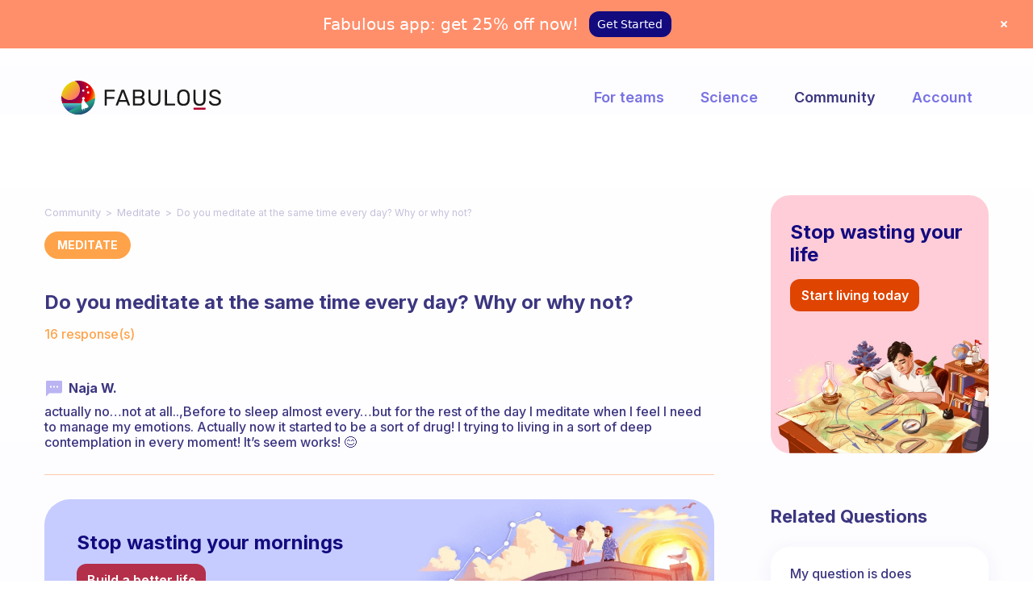

--- FILE ---
content_type: application/javascript; charset=utf-8
request_url: https://www.thefabulous.co/init.js
body_size: 11674
content:
window.recurlyConfig={publicKey:"ewr1-icLtzzQPPyGOJFqfu5LWHO",braintreeApiKey:"production_jyp33mtz_44vx5t55rjh86qv4"},window.chargebeeConfig={site:"fabulous",publicApiKey:"live_Q6S5oF0UcuSKi52Rhyu2JJoGWEjRl7r5b"},window.mobileAppConfig={hostingUrl:"https://www.thefabulous.co",dynamicLinkHost:"https://thefab.page.link",androidAppId:"co.thefabulous.app",iosAppId:"co.thefabulous.app",iosAppstoreId:"1203637303"},window.recaptcha={enabled:!1,publicKey:"6LdUFs0gAAAAAFYWu-ESeCDGPsbLmDL7kqQF0OF6"},window.turnstileConfig={enabled:!1,publicKey:"0x4AAAAAABgG5RXMQDNxU65w"},window.userPortalConfig={url:"https://app.thefabulous.co"},window.personalCoachingUrl="https://calendly.com/fabulous-personal-coaching/schedule-your-session",window.webConfig={knownApps:[{appName:"elixir",appId:"co.thefab.elixir",planPrefix:"elixir-sub",googleTagManager:{id:"GTM-WSDSKD2",events:{purchase_success:{conversion_id:"806627126",conversion_label:"wjRrCN7x454YELbO0IAD"}}},facebookPixel:{v1:"459144206475718"},adjust:{brandedLink:"https://elixir.go.link"},isDefault:!1,frontendAppName:"Elixir",dynamicLinkUrl:"https://elixirthefab.page.link"},{appName:"fabulous",appId:"co.thefabulous.app",planPrefix:"fab-sub",googleTagManager:{id:"GTM-WSDSKD2",events:{onboarding_email_collected:{conversion_id:"806627126",conversion_label:"56BkCP_crooYELbO0IAD"},fab4work_form_submission:{conversion_label:"Wo5PCNbR__oCELbO0IAD",conversion_id:"806627126"},purchase_success:{conversion_label:"EgtQCLTBmoQYELbO0IAD",conversion_id:"806627126"},start_onboarding:{conversion_id:"806627126",conversion_label:"yo_BCO7Vr9AbELbO0IAD"},pwyw_shown:{conversion_id:"806627126",conversion_label:"48YRCOvVr9AbELbO0IAD"}}},facebookPixel:{v1:"907184702977204",v2:"1378313933305047"},adjust:{brandedLink:"https://fabulous.go.link"},isDefault:!0,frontendAppName:"Fabulous",dynamicLinkUrl:"https://thefab.page.link"},{appName:"mind",appId:"co.thefab.mind",planPrefix:"mind-sub",googleTagManager:{id:"GTM-WSDSKD2",events:{purchase_success:{conversion_id:"11471361744",conversion_label:"_LnPCMTNzL0bENCt_N0q"},start_onboarding:{conversion_id:"11471361744",conversion_label:"FzacCO2F2sEbENCt_N0q"},payment_page_shown:{conversion_id:"11471361744",conversion_label:"zN8rCLf18MEbENCt_N0q"}}},facebookPixel:{v1:"818190286827130",v2:"1373816880782540"},adjust:{brandedLink:"https://mind.go.link"},isDefault:!1,frontendAppName:"Lumiere",dynamicLinkUrl:"https://mindthefab.page.link"},{appName:"shape",appId:"co.thefab.shape",planPrefix:"shape-sub",googleTagManager:{id:"GTM-WSDSKD2",events:{purchase_success:{conversion_label:"nb_fCO7ImoQYELbO0IAD",conversion_id:"806627126"}}},facebookPixel:{v1:"1122136619121108"},adjust:{brandedLink:"https://getinshape.go.link"},isDefault:!1,frontendAppName:"Shape",dynamicLinkUrl:"https://shapethefab.page.link"},{appName:"time",appId:"co.thefab.tm",planPrefix:"tm-sub",googleTagManager:{id:"GTM-WSDSKD2",events:{purchase_success:{conversion_id:"762541495",conversion_label:"uBBpCPLLqu0YELfrzesC"},start_onboarding:{conversion_id:"762541495",conversion_label:"cogJCNWb29EbELfrzesC"},pwyw_shown:{conversion_id:"762541495",conversion_label:"uHw6CNib29EbELfrzesC"}}},facebookPixel:{v1:"1077452333616046"},adjust:{brandedLink:"https://clarify.go.link"},isDefault:!1,frontendAppName:"Clarify",dynamicLinkUrl:"https://tmthefab.page.link"},{appName:"ambiance",appId:"co.thefab.ambiance",planPrefix:"ambiance-sub",googleTagManager:{id:"GTM-WSDSKD2",events:{}},facebookPixel:{v1:""},adjust:{brandedLink:"https://ambiance.go.link"},isDefault:!1,frontendAppName:"Ambiance",dynamicLinkUrl:"https://ambiancethefab.page.link"},{appName:"sleep",appId:"co.thefab.sleep",planPrefix:"sleep-sub",googleTagManager:{id:"GTM-WSDSKD2",events:{}},facebookPixel:{v1:"7345581795510384"},adjust:{brandedLink:"https://sleep.go.link"},isDefault:!1,frontendAppName:"Lune",dynamicLinkUrl:"https://sleepthefab.page.link"},{appName:"affirmation",appId:"co.thefab.affirmation",planPrefix:"affirmation-sub",googleTagManager:{id:"GTM-WSDSKD2",events:{}},facebookPixel:{v1:""},adjust:{brandedLink:"https://affirmation.go.link"},isDefault:!1,frontendAppName:"Enchant",dynamicLinkUrl:"https://fabulous.page.link"},{appName:"summary",appId:"co.thefab.summary",planPrefix:"summary-sub",googleTagManager:{id:"GTM-WSDSKD2",events:{}},facebookPixel:{v1:""},adjust:{brandedLink:"https://summary.go.link"},isDefault:!1,frontendAppName:"Summary",dynamicLinkUrl:"https://fabulous.page.link"},{appName:"todo",appId:"co.thefab.todo",planPrefix:"todo-sub",googleTagManager:{id:"GTM-WSDSKD2",events:{}},facebookPixel:{v1:""},adjust:{brandedLink:"https://todo.go.link"},isDefault:!1,frontendAppName:"Todo",dynamicLinkUrl:"https://fabulous.page.link"},{appName:"exercise",appId:"co.thefab.exercise",planPrefix:"exercise-sub",googleTagManager:{id:"GTM-WSDSKD2",events:{}},facebookPixel:{v1:""},adjust:{brandedLink:""},isDefault:!1,frontendAppName:"Exercise",dynamicLinkUrl:"https://fabulous.page.link"},{appName:"longevity",appId:"co.thefab.longevity",planPrefix:"longevity-sub",googleTagManager:{id:"GTM-WSDSKD2",events:{}},facebookPixel:{v1:""},adjust:{brandedLink:""},isDefault:!1,frontendAppName:"Longevity",dynamicLinkUrl:"https://fabulous.page.link"}],dynamicLinkUrls:["https://elixirthefab.page.link","https://thefab.page.link","https://mindthefab.page.link","https://shapethefab.page.link","https://tmthefab.page.link","https://ambiancethefab.page.link","https://sleepthefab.page.link","https://fabulous.page.link","https://fabulous.page.link","https://fabulous.page.link","https://fabulous.page.link","https://fabulous.page.link"],adjustLinkUrls:["https://elixir.go.link","https://fabulous.go.link","https://mind.go.link","https://getinshape.go.link","https://clarify.go.link","https://ambiance.go.link","https://sleep.go.link","https://affirmation.go.link","https://summary.go.link","https://todo.go.link"],logProxyUrl:"https://www.thefabulous.co/logger-proxy"};function getSubdomain(e){const n=e.location.host.split(".");return n.length<3?null:n[0]}let pluginsPath="/scripts";var subdomain=getSubdomain(window);const isAllowedSubdomain="start,shape,elixir,time,mind,ambiance,affirmation,sleep,summary,todo,app,blog,onboarding".includes(subdomain),isExternalSubdomain="blog,onboarding".includes(subdomain);var isLocalhost=window.location.hostname==="localhost";const isPreview=window.location.hostname.includes(".web.app");(isAllowedSubdomain||isLocalhost||isPreview)&&(pluginsPath="https://www.thefabulous.co"+pluginsPath);const INITJS_RELEASE="20250624",ZARAZ_NECESSARY_PURPOSE_ID="Mijv",ZARAZ_PREFERENCES_PURPOSE_ID="QsmC",ZARAZ_STATISTICS_PURPOSE_ID="tguQ",ZARAZ_MARKETING_PURPOSE_ID="DwRD";(function(e,n){typeof exports=="object"&&typeof module<"u"?module.exports=n():typeof define=="function"&&define.amd?define(n):(e=e||self).uuidv4=n()})(this,(function(){"use strict";var e=typeof crypto<"u"&&crypto.getRandomValues&&crypto.getRandomValues.bind(crypto)||typeof msCrypto<"u"&&typeof msCrypto.getRandomValues=="function"&&msCrypto.getRandomValues.bind(msCrypto),n=new Uint8Array(16);function a(){if(!e)throw new Error("crypto.getRandomValues() not supported. See https://github.com/uuidjs/uuid#getrandomvalues-not-supported");return e(n)}for(var r=[],m=0;m<256;++m)r.push((m+256).toString(16).substr(1));return function(h,u,A){typeof h=="string"&&(u=h==="binary"?new Uint8Array(16):null,h=null);var o=(h=h||{}).random||(h.rng||a)();if(o[6]=15&o[6]|64,o[8]=63&o[8]|128,u){for(var v=A||0,s=0;s<16;++s)u[v+s]=o[s];return u}return(function(c,U){var k=U||0,C=r;return(C[c[k+0]]+C[c[k+1]]+C[c[k+2]]+C[c[k+3]]+"-"+C[c[k+4]]+C[c[k+5]]+"-"+C[c[k+6]]+C[c[k+7]]+"-"+C[c[k+8]]+C[c[k+9]]+"-"+C[c[k+10]]+C[c[k+11]]+C[c[k+12]]+C[c[k+13]]+C[c[k+14]]+C[c[k+15]]).toLowerCase()})(o)}})),(function(e,n){typeof exports=="object"&&typeof module<"u"?module.exports=n():typeof define=="function"&&define.amd?define(n):(e=e||self,(function(){var a=e.Cookies,r=e.Cookies=n();r.noConflict=function(){return e.Cookies=a,r}})())})(this,function(){"use strict";function e(a){for(var r=1;r<arguments.length;r++){var m=arguments[r];for(var h in m)a[h]=m[h]}return a}var n={read:function(a){return a.replace(/(%[\dA-F]{2})+/gi,decodeURIComponent)},write:function(a){return encodeURIComponent(a).replace(/%(2[346BF]|3[AC-F]|40|5[BDE]|60|7[BCD])/g,decodeURIComponent)}};return(function a(r,m){function h(u,A,o){if(typeof document<"u"){typeof(o=e({},m,o)).expires=="number"&&(o.expires=new Date(Date.now()+864e5*o.expires)),o.expires&&(o.expires=o.expires.toUTCString()),u=encodeURIComponent(u).replace(/%(2[346B]|5E|60|7C)/g,decodeURIComponent).replace(/[()]/g,escape),A=r.write(A,u);var v="";for(var s in o)o[s]&&(v+="; "+s,o[s]!==!0&&(v+="="+o[s].split(";")[0]));return document.cookie=u+"="+A+v}}return Object.create({set:h,get:function(u){if(typeof document<"u"&&(!arguments.length||u)){for(var A=document.cookie?document.cookie.split("; "):[],o={},v=0;v<A.length;v++){var s=A[v].split("="),c=s.slice(1).join("=");c[0]==='"'&&(c=c.slice(1,-1));try{var U=n.read(s[0]);if(o[U]=r.read(c,U),u===U)break}catch{}}return u?o[u]:o}},remove:function(u,A){h(u,"",e({},A,{expires:-1}))},withAttributes:function(u){return a(this.converter,e({},this.attributes,u))},withConverter:function(u){return a(e({},this.converter,u),this.attributes)}},{attributes:{value:Object.freeze(m)},converter:{value:Object.freeze(r)}})})(n,{path:"/"})});var CookiesNoConflict=Cookies.noConflict();const FABULOUS_COOKIES=getFabulousCookies();loadjs([pluginsPath+"/trackjs-v3.js"],"trackjs-lib"),loadjs.ready(["trackjs-lib"],function(){window.TrackJS&&TrackJS.install({token:"11c7120deb0d453db8146171916388d9",application:"production",network:{error:!1},userId:FABULOUS_COOKIES.userId}),window.TrackJS&&(TrackJS.addMetadata("cookies-enabled",navigator.cookieEnabled),TrackJS.addMetadata("isWebView",/(iPhone|iPod|iPad|Android|webOS|BlackBerry|IEMobile|Opera Mini)/i.test(navigator.userAgent)),loadjs.ready(["jquery"],function(){$(document).ajaxError(function(e,n,a,r){function m(A,o,v,s,c){TrackJS.console.log({message:s,method:v.type,url:v.url,status:o.status,statusText:o.statusText,request:v.data,response:o.responseText}),TrackJS.track(o.status+": "+v.type+" "+v.url+" "+(c||""))}let h=null;try{h=JSON.parse(n.responseText)}catch{}const u="already_subscribed,temporary_hold,declined_bad,fraud_generic,invalid_transaction,declined,invalid,fraud_gateway,fraud_address,fraud_security_code,declined_expiration_date,insufficient_funds,fraud_ip_address,call_issuer,invalid_data,gateway_timeout,duplicate_transaction,card_type_not_accepted,declined_saveable,invalid_card_number,wrong_plan_code,too_many_attempts,fraud_stolen_card,three_d_secure_action_required,invalid_payment_method,paypal_account_issue,restricted_card,expired_card,invalid_account_number,fraud_velocity,create_account_for_existing_paypal_subscription,user_already_created,redeem_code_not_found,redeem_code_already_claimed,already_claimed_paypal_subscription,exceeds_daily_limit,invalid_issuer,not_claimed_paypal_subscription,user_already_registered_through_gympass,subscription_already_claimed,already_purchased".split(",");if(h&&h.error&&h.error.code){if(u.includes(h.error.code))return;m(e,n,a,r,h.error.code)}else m(e,n,a,r)})}),loadjs.done("trackjs"))});function isLiveCoachingUpsell({planCode:e,planPrefix:n}){return e.startsWith(n)&&e.includes("coaching")}function isItemUpsell({planCode:e,planPrefix:n}){const a=n.split("-")[0]+"-item";return e.startsWith(a)}function isUpsell({planCode:e,planPrefix:n}){return isLiveCoachingUpsell({planCode:e,planPrefix:n})||isItemUpsell({planCode:e,planPrefix:n})}function fromBase64(e){if(!e)return"";try{return atob(e)}catch{return""}}function getCallStack(){return new Error().stack}function trackInternalError(e){loadjs.ready(["trackjs"],function(){TrackJS.track(e)})}function getUserAgent(){return navigator.userAgent||navigator.vendor||window.opera}function setCookie(e,n,a){let r="https://www.thefabulous.co".replace("https://www","");window.location.hostname==="localhost"&&(r=""),CookiesNoConflict.set(e,n,{expires:a,domain:r})}function getCookie(e){return CookiesNoConflict.get(e)}function deleteCookie(e,n){CookiesNoConflict.remove(e,n)}function getLanguage(e=!1){const n=["en","fr","pt","es","de"];let a=(navigator.language||navigator.userLanguage||"en").substr(0,2);return e&&(a=getParameterByName("language")||a),n.includes(a)||(a="en"),a}async function logData({data:e,message:n,level:a}){window.webConfig.logProxyUrl&&fetch(window.webConfig.logProxyUrl,{method:"POST",headers:{"Content-Type":"application/json"},body:JSON.stringify({data:{...e||{},stack:getCallStack(),analyticsUser:getAnalyticsUser(),userAgent:getUserAgent(),ampData:getAmpData(),page:getCurrentPage(),timestamp:new Date().getTime()},message:n||"Frontend message",level:a||"debug"})}).then(r=>{}).catch(r=>{})}function getCurrentPage(){try{return window.location.href}catch{return"unknown"}}function getAnalyticsUser(){try{if(window.Analytics)return window.Analytics.user()}catch{}return{}}function getAmpData(){try{if(window.amplitude&&window.amplitude.getInstance("web")){const e=window.amplitude.getInstance("web");return{sessionId:e._sessionId,userId:e.options.userId,unsentEvents:e._unsentEvents}}}catch{}return{}}function getParameterByName(e){const n=window.location.href;e=e.replace(/[\[\]]/g,"\\$&");const a=new RegExp("[?&]"+e+"(=([^&#]*)|&|#|$)"),r=a.exec(n);return r?r[2]?decodeURIComponent(r[2].replace(/\+/g," ")):"":null}function sanitizeString(e){const n=document.createElement("div");return n.textContent=e,n.innerHTML}function isValidUrl(e){try{return new URL(e),!0}catch{return!1}}function isValidDynamicLinkUrl(e){if(!isValidUrl(e))return!1;const n=window.webConfig.dynamicLinkUrls.map(m=>new URL(m)),a=window.webConfig.adjustLinkUrls.map(m=>new URL(m)),r=new URL(e).hostname;return r==="app.adjust.com"||r==="thefab.co"||r==="thefab-staging.co"||a.some(m=>m.hostname===r)||n.some(m=>m.hostname===r)}function getAppConfigFromWindowLocation({trackInternalError:e,subdomain:n,isLocalhost:a,window:r,webOnboardingSubdomains:m}){const h=!n||["www","start","app"].includes(n)||a?"fabulous":n;let u=r.webConfig.knownApps.find(k=>h===k.appName);const A=new URLSearchParams(r.location.search),o=A.get("appId"),v=m.includes(n),s=o&&u&&u.appId!==o;if(v&&s&&e("appId: "+o+" in URL is different from the subdomain "+n),o&&(!u||s)){const k=r.webConfig.knownApps.find(C=>o===C.appId);k&&(u=k)}const c=A.get("plan"),U=c&&u&&!c.startsWith(u.planPrefix);if(v&&U&&e("plan: "+c+" in URL is different from the subdomain "+n),c&&(!u||U)){const k=r.webConfig.knownApps.find(C=>c.startsWith(C.planPrefix));k&&(u=k)}if(!o&&!c&&(!n||n==="www")){const k="\\b("+r.webConfig.knownApps.map(W=>W.appName).join("|")+")\\b",C=(r.location.pathname||"").match(new RegExp(k,"i"));if(C&&C[0]&&C[0]!==h){const H=r.webConfig.knownApps.find(V=>C[0]===V.appName);H&&(u=H)}}return u||(e("Fallback to default appConfig"),u=r.webConfig.knownApps.find(k=>k.isDefault)),u}function getUrlWithQueryRedacted(e){const n=e.location.href,a=["email","encodedAccount","subscriptionId","couponCode","account","upsellPath","upsellPath2","upsellPath3","token","name","displayName","gpw_id","firstname","lastname"],r=["nextStepLink"];function m(o){try{const v=new URL(o),s=v.searchParams;return a.forEach(c=>{s.has(c)&&s.set(c,"REDACTED")}),r.forEach(c=>{if(s.has(c)){const U=s.get(c);if(isValidUrl(U)){const k=m(U);s.set(c,k)}}}),v.toString()}catch{return null}}const h=m(n),u=new URL(h),A={};return u.searchParams.forEach((o,v)=>{a.includes(v)||(A[v]=o)}),{fullUrl:h,queryParamsToTrack:A}}function getSnapchatClickId(e){try{return new URL(e.location.href).searchParams.get("ScCid")}catch{return null}}function getFabulousCookies(){const e=getCookie("fabulous");let n={};if(e)try{n=JSON.parse(e)}catch(o){logData({message:"init.js > malformed fabulous cookies",level:"error",data:{cookies:document.cookie,error:o}}),trackInternalError("Malformed fabulous cookies")}if(!n.userId){const o=uuidv4();logData({message:"init.js > generate new userId",level:"info",data:{cookies:document.cookie,fabCookie:n,newUserId:o}}),n.userId=o,n.createdAt=Date.now(),n.version="2.0.0"}["utm_source","utm_medium","utm_campaign","utm_term","utm_content"].forEach(o=>{const v=getParameterByName(o);v&&(n.hasOwnProperty("initial_"+o)||(n["initial_"+o]=v),n[o]=v)});const{fullUrl:r}=getUrlWithQueryRedacted(window);if(n.initial_referrer||(n.initial_referrer=r),n.referrer=r,getParameterByName("sid")){const o=getParameterByName("sid");try{const s=fromBase64(o).split(":"),c=s[0],U=s[1];c&&U&&c.toLowerCase()==="web"?(logData({message:"init.js > save new userId from sid",level:"info",data:{userId:n.userId,sidData:s}}),n.userId=U):n.sid=o}catch(v){logData({message:"init.js > malformed sid",level:"error",data:{message:v.message}}),n.sid=o}}getParameterByName("irclickid")&&(n.irclickid=getParameterByName("irclickid"));const m=getParameterByName("email");m&&validateEmail(m)&&(n.email=m);const h=getParameterByName("onboardingSource"),u=getParameterByName("utm_source"),A=getParameterByName("source");return(h||u||A)&&(n.onboardingSource=sanitizeString(h||u||A)),setCookie("fabulous",JSON.stringify(n),10*365),n}const FABULOUS_UPSELL_FLOW_COOKIE_NAME="fabulous-upsell-flow";function getFabulousUpsellCookie(){return getCookie(FABULOUS_UPSELL_FLOW_COOKIE_NAME)?JSON.parse(getCookie("fabulous-upsell-flow")):null}function setFabulousUpsellCookie(e){setCookie(FABULOUS_UPSELL_FLOW_COOKIE_NAME,JSON.stringify(e),10*365)}function validateEmail(e){var n=/^(([^<>()\[\]\\.,;:\s@"]+(\.[^<>()\[\]\\.,;:\s@"]+)*)|(".+"))@((\[[0-9]{1,3}\.[0-9]{1,3}\.[0-9]{1,3}\.[0-9]{1,3}\])|(([a-zA-Z\-0-9]+\.)+[a-zA-Z]{2,}))$/;return n.test(String(e).toLowerCase())}function isMobileUser(){const e=getParameterByName("platform")||null,n=navigator.userAgent,a=/^Fabulous.+(android|ios).*$/;return!!e||!!n?.match(a)}function shouldSkipTracking(){return isMobileUser()&&(getParameterByName("firstName")||getParameterByName("lastName"))}function replaceUrlToWindowHostname(e){if(e.startsWith("/"))return window.location.origin+e;if(!e.startsWith("https"))return e;const n=window.location.hostname,a=new URL(e);return a.hostname=n,a.href}function getAppAgentHeader(){try{const a=getParameterByName("fabulous-user-agent");if(a)return a;var e=new XMLHttpRequest;e.open("GET",document.location,!1),e.send(null);var n=e.getAllResponseHeaders();const r=/fabulous-user-agent:\s*(.+?)(?=\r\n)/,m=n.match(r);return m?m[1]:null}catch{return null}}function getMarketingCookieConsentValue(){return typeof zaraz>"u"||typeof zaraz?.consent>"u"?!0:!!zaraz.consent?.get(ZARAZ_MARKETING_PURPOSE_ID)}function getFabulousEmail(){return getParameterByName("email")||FABULOUS_COOKIES.email}function getTrackingParameters(){let e=getCookie("_fbp"),n=getCookie("_fbc");if(!n){const u=getParameterByName("fbclid");u&&(n=`fb.1.${Number(new Date)}.${u}`)}const a=getParameterByName("sclid");let m=getParameterByName("scid")||getCookie("_scid");return{fbp:e||null,fbc:n||null,scid:m||null,sclid:a||null}}loadjs([pluginsPath+"/anlt/custom-amp-plugin.js"],"custom-amp-plugin"),loadjs([pluginsPath+"/amp-8.1.0-min.gz.js"],"amp-script"),loadjs([pluginsPath+"/anlt/gtm-plugin.js"],"gtm-plugin"),loadjs([pluginsPath+"/anlt/fb-plugin.js"],"fb-plugin"),loadjs([pluginsPath+"/anlt/client.js"],"anlt-client"),loadjs.ready(["anlt-client","custom-amp-plugin","amp-script","gtm-plugin","fb-plugin"],function(){let e=getAppConfigFromWindowLocation({subdomain,isLocalhost,window,trackInternalError,webOnboardingSubdomains:"start,shape,elixir,time,mind,ambiance,affirmation,sleep,summary,todo"});const n="https://www.thefabulous.co".replace("http://","").replace("https://",""),a=isLocalhost||isExternalSubdomain?n:window.location.host,r=[{name:"web",apiKey:"WEB",userId:FABULOUS_COOKIES?.userId||null,options:{saveEvents:!0,includeUtm:!0,includeReferrer:!0,saveParamsReferrerOncePerSession:!1,trackingOptions:{country:!0,city:!0,ip_address:!0},apiEndpoint:a+"/api/amplitude",forceHttps:window.location.protocol!=="http:",includeFbclid:!0}}],m=ampAnltPlugin({customScriptSrc:pluginsPath+"/amp-8.1.0-min.gz.js",instances:r});async function h({payload:d,config:l}){if(typeof l.dataLayer<"u"){const f={};f.fabulous_event_name=d.event,f.fabulous_event_properties=d.properties,f.fabulous_event_transaction_id=d.properties.custom_event_id,f.fabulous_app_name=e.appName;let _=null,b=null,t=null;switch(d.event){case"Purchase Success":_="Payment",b="purchase",t=e.googleTagManager.events.purchase_success,t&&(f.fabulous_event_conversion_id=t.conversion_id,f.fabulous_event_conversion_label=t.conversion_label,f.fabulous_event_conversion_value=Number(d.properties.price||0).toFixed(2),f.fabulous_event_conversion_currency=d.properties.currency||"USD"),f.fabulous_event_transaction_id=d.properties.Name;break;case"Fab4Work Form Submission":_="fab4Work",b="form",t=e.googleTagManager.events.fab4work_form_submission,t&&(f.fabulous_event_conversion_id=t.conversion_id,f.fabulous_event_conversion_label=t.conversion_label),f.fabulous_event_transaction_id=FABULOUS_COOKIES.userId;break;case"Onboarding Email Collected":_="onboarding",b="form",t=e.googleTagManager.events.onboarding_email_collected,t&&(f.fabulous_event_conversion_id=t.conversion_id,f.fabulous_event_conversion_label=t.conversion_label),f.fabulous_event_transaction_id=FABULOUS_COOKIES.userId;break;case"Start Onboarding":_="onboarding",b="start",t=e.googleTagManager.events.start_onboarding,f.fabulous_event_transaction_id=FABULOUS_COOKIES.userId+"-"+Date.now(),t&&(f.fabulous_event_conversion_id=t.conversion_id,f.fabulous_event_conversion_label=t.conversion_label);break;case"Payment Page Shown":_="Payment",b="page_shown",t=e.googleTagManager.events.payment_page_shown,f.fabulous_event_transaction_id=FABULOUS_COOKIES.userId+"-"+Date.now(),t&&(f.fabulous_event_conversion_id=t.conversion_id,f.fabulous_event_conversion_label=t.conversion_label);break;case"Trial Selection Page Shown":_="Trial",b="page_shown",t=e.googleTagManager.events.pwyw_shown,f.fabulous_event_transaction_id=FABULOUS_COOKIES.userId+"-"+Date.now(),t&&(f.fabulous_event_conversion_id=t.conversion_id,f.fabulous_event_conversion_label=t.conversion_label);break;default:break}return f.fabulous_event_action=b,f.fabulous_event_category=_,new Promise(function(S){const x=setTimeout(S,2e3);l.dataLayer.push({event:"fabulous_event",...f,eventCallback:function(){clearTimeout(x),S()}})})}}const u={track:h,enabled:!1},A=Object.assign({},analyticsGtagManager({containerId:e.googleTagManager.id}),u),o=[m,A];if(Object.values(e.facebookPixel||{}).length&&subdomain!=="app"&&!window.location.href.includes("thefabulous.co/qa")){const d=analyticsFb(e.facebookPixel,FABULOUS_COOKIES.userId,FABULOUS_COOKIES.email,e),l=Object.assign({},d,{enabled:!1});o.push(l)}const s=_analytics.init({app:"fabulous",version:1,plugins:o});let c=["google-tag-manager"];s.getState().plugins.fb&&c.push("fb");let U=!1;function k(d,l=0){if(window.zaraz&&window.zaraz.consent&&window.zaraz.consent.APIReady)d();else if(l<20)setTimeout(()=>k(d,l+1),200);else{try{const _=getCookie("zaraz-consent"),b=JSON.parse(decodeURIComponent(_));if(b&&!b[ZARAZ_MARKETING_PURPOSE_ID]&&(c=[]),_&&typeof zaraz>"u"){const t=document.createElement("script");t.defer=!0,t.src="/cdn-cgi/zaraz/i.js",t.onload=()=>{const S=getCookie("zaraz-consent"),x=document.querySelectorAll(".cookie-preferences");var j=new CustomEvent("zarazCookiebotOnAccept"),F=new CustomEvent("zarazCookiebotOnDecline"),T=new CustomEvent("zarazCookiebotOnDialogDisplay");function K(){typeof zaraz>"u"||(zaraz.consent.setAll(!0),zaraz.consent.sendQueuedEvents(),R())}function R(){typeof zaraz>"u"||zaraz.consent.modal&&zaraz.hideConsentModal()}function w(p){if(!p)return;const z=p.querySelector('[data-purpose-id="Mijv"]');z&&(z.checked=!0,z.disabled=!0)}function g(){typeof zaraz>"u"||(zaraz.consent.set({Mijv:!0,DwRD:!1,tguQ:!1,QsmC:!1}),R(),window.dispatchEvent(F))}function i(p){const z=["fr","es","de"],y=(navigator?.language||navigator?.userLanguage||"en").substr(0,2);if(!z.includes(y)||!p)return;const P={es:{title:"Este sitio web utiliza cookies",subtitle:"Las utilizamos para ofrecerte una mejor experiencia de navegaci\xF3n, habilitar funciones de redes sociales, personalizar anuncios y analizar el tr\xE1fico.",privacy:"Nuestra pol\xEDtica de privacidad.","allow-cookies":"Permitir cookies","change-settings":"Cambiar la configuraci\xF3n de cookies","save-selection":"Guardar selecci\xF3n","allow-all":"Permitir todas las cookies"},fr:{title:"Ce site Web utilise des cookies",subtitle:"Nous les utilisons pour vous offrir une meilleure exp\xE9rience de navigation, activer les fonctionnalit\xE9s des r\xE9seaux sociaux, personnaliser les publicit\xE9s et analyser le trafic.",privacy:"Notre politique de confidentialit\xE9.","allow-cookies":"Autoriser les cookies","change-settings":"Modifier les param\xE8tres des cookies","save-selection":"Enregistrer la s\xE9lection","allow-all":"Autoriser tous les cookies"},de:{title:"Diese Website verwendet Cookies",subtitle:"Wir verwenden sie, um Ihnen ein besseres Surferlebnis zu bieten, Social-Media-Funktionen zu aktivieren, Werbung zu personalisieren und den Datenverkehr zu analysieren.",privacy:"Unsere Datenschutzrichtlinie.","allow-cookies":"Cookies zulassen","change-settings":"Cookie-Einstellungen \xE4ndern","save-selection":"Auswahl speichern","allow-all":"Alle Cookies zulassen"}}[y];P&&p.querySelectorAll("[data-locale]").forEach(M=>{const Q=M.getAttribute("data-locale"),B=P[Q];B&&(M.textContent=B)})}function L(){if(typeof zaraz>"u"||typeof zaraz.consent>"u")return;const p=zaraz.consent.getAllCheckboxes();Object.keys(p).map(y=>{zaraz.consent.set({[y]:p[y]})});const z=Object.values(p).filter(y=>y===!1);zaraz.consent.get(ZARAZ_MARKETING_PURPOSE_ID)||(logData({message:"Cookie Consent for Marketing Declined",level:"info",data:{userId:FABULOUS_COOKIES.userId}}),s.track("Cookie Consent for Marketing Declined")),window.dispatchEvent(z?.length>=3?F:j),R()}typeof zaraz<"u"&&S?x.forEach(p=>{p.addEventListener("click",()=>{zaraz.showConsentModal(),setTimeout(()=>{window.dispatchEvent(T)},2e3);const y=document.querySelector(".cf_modal_container")?.shadowRoot;if(!y)return;i(y),y.querySelector("#cookie-settings")?.addEventListener("click",()=>{const P=y.querySelector("#all-cookies"),M=y.querySelector("#save-selection"),Q=y.querySelector(".cf_consent-container");P&&M&&Q&&(P.style.display="none",M.style.display="block",Q.style.display="block")}),w(y),y.querySelectorAll(".accept-all")?.forEach(P=>{P.addEventListener("click",()=>{K(),window.dispatchEvent(j)})}),y.querySelectorAll(".accept-selected")?.forEach(P=>P.addEventListener("click",L)),y.querySelectorAll(".reject-cookies")?.forEach(P=>P.addEventListener("click",g));const I=y.querySelector(".cf_modal");I?.addEventListener("click",P=>{const M=I.getBoundingClientRect();P.clientX>=M.left&&P.clientX<=M.right&&P.clientY>=M.top&&P.clientY<=M.bottom||R()})})}):x.forEach(p=>p.style.display="none")},document.head.appendChild(t)}}catch{}s.plugins.enable(c)}}function C(){const d=isMobileUser();let l=getCookie("zaraz-consent");if(l){let y=function(){typeof zaraz>"u"||(zaraz.consent.setAll(!0),zaraz.consent.sendQueuedEvents(),I())},I=function(){typeof zaraz>"u"||zaraz.consent.modal&&zaraz.hideConsentModal()},P=function(D){if(!D)return;const N=D.querySelector('[data-purpose-id="Mijv"]');N&&(N.checked=!0,N.disabled=!0)},M=function(){typeof zaraz>"u"||(zaraz.consent.set({Mijv:!0,DwRD:!1,tguQ:!1,QsmC:!1}),I(),window.dispatchEvent(t))},Q=function(D){const N=["fr","es","de"],E=(navigator?.language||navigator?.userLanguage||"en").substr(0,2);if(!N.includes(E)||!D)return;const O={es:{title:"Este sitio web utiliza cookies",subtitle:"Las utilizamos para ofrecerte una mejor experiencia de navegaci\xF3n, habilitar funciones de redes sociales, personalizar anuncios y analizar el tr\xE1fico.",privacy:"Nuestra pol\xEDtica de privacidad.","allow-cookies":"Permitir cookies","change-settings":"Cambiar la configuraci\xF3n de cookies","save-selection":"Guardar selecci\xF3n","allow-all":"Permitir todas las cookies"},fr:{title:"Ce site Web utilise des cookies",subtitle:"Nous les utilisons pour vous offrir une meilleure exp\xE9rience de navigation, activer les fonctionnalit\xE9s des r\xE9seaux sociaux, personnaliser les publicit\xE9s et analyser le trafic.",privacy:"Notre politique de confidentialit\xE9.","allow-cookies":"Autoriser les cookies","change-settings":"Modifier les param\xE8tres des cookies","save-selection":"Enregistrer la s\xE9lection","allow-all":"Autoriser tous les cookies"},de:{title:"Diese Website verwendet Cookies",subtitle:"Wir verwenden sie, um Ihnen ein besseres Surferlebnis zu bieten, Social-Media-Funktionen zu aktivieren, Werbung zu personalisieren und den Datenverkehr zu analysieren.",privacy:"Unsere Datenschutzrichtlinie.","allow-cookies":"Cookies zulassen","change-settings":"Cookie-Einstellungen \xE4ndern","save-selection":"Auswahl speichern","allow-all":"Alle Cookies zulassen"}}[E];O&&D.querySelectorAll("[data-locale]").forEach(q=>{const J=q.getAttribute("data-locale"),G=O[J];G&&(q.textContent=G)})},B=function(){if(typeof zaraz>"u"||typeof zaraz.consent>"u")return;const D=zaraz.consent.getAllCheckboxes();Object.keys(D).map(E=>{zaraz.consent.set({[E]:D[E]})});const N=Object.values(D).filter(E=>E===!1);zaraz.consent.get(ZARAZ_MARKETING_PURPOSE_ID)||(logData({message:"Cookie Consent for Marketing Declined",level:"info",data:{userId:FABULOUS_COOKIES.userId}}),s.track("Cookie Consent for Marketing Declined")),window.dispatchEvent(N?.length>=3?t:b),I()};var x=y,j=I,F=P,T=M,K=Q,R=B;const w=JSON.parse(decodeURIComponent(l));w&&!w[ZARAZ_MARKETING_PURPOSE_ID]&&(c=[]),s.plugins.enable(c);var b=new CustomEvent("zarazCookiebotOnAccept"),t=new CustomEvent("zarazCookiebotOnDecline"),S=new CustomEvent("zarazCookiebotOnDialogDisplay");const g=getCookie("zaraz-consent"),i=document.querySelectorAll(".cookie-preferences");var b=new CustomEvent("zarazCookiebotOnAccept"),t=new CustomEvent("zarazCookiebotOnDecline"),S=new CustomEvent("zarazCookiebotOnDialogDisplay");typeof zaraz<"u"&&g?i.forEach(D=>{D.addEventListener("click",()=>{zaraz.showConsentModal(),setTimeout(()=>{window.dispatchEvent(S)},2e3);const E=document.querySelector(".cf_modal_container")?.shadowRoot;if(!E)return;Q(E),E.querySelector("#cookie-settings")?.addEventListener("click",()=>{const O=E.querySelector("#all-cookies"),q=E.querySelector("#save-selection"),J=E.querySelector(".cf_consent-container");O&&q&&J&&(O.style.display="none",q.style.display="block",J.style.display="block")}),P(E),E.querySelectorAll(".accept-all")?.forEach(O=>{O.addEventListener("click",()=>{y(),window.dispatchEvent(b)})}),E.querySelectorAll(".accept-selected")?.forEach(O=>O.addEventListener("click",B)),E.querySelectorAll(".reject-cookies")?.forEach(O=>O.addEventListener("click",M));const Y=E.querySelector(".cf_modal");Y?.addEventListener("click",O=>{const q=Y.getBoundingClientRect();O.clientX>=q.left&&O.clientX<=q.right&&O.clientY>=q.top&&O.clientY<=q.bottom||I()})})}):i.forEach(D=>D.style.display="none");return}if(d||!window.showCookieConsent)zaraz.consent.setAll(!0),zaraz.consent.sendQueuedEvents(),zaraz.consent.modal&&zaraz.hideConsentModal(),s.plugins.enable(c),logData({message:"Cookies Auto Accepted",level:"info",data:{userId:FABULOUS_COOKIES.userId,isMobile:d}});else if(window.showCookieConsent){zaraz.showConsentModal(),setTimeout(()=>{window.dispatchEvent(S)},2e3);const g=document.querySelector(".cf_modal_container")?.shadowRoot;if(!g)return;K(g),g.querySelector("#cookie-settings")?.addEventListener("click",()=>{const L=g.querySelector("#all-cookies"),p=g.querySelector("#save-selection"),z=g.querySelector(".cf_consent-container");L&&p&&z&&(L.style.display="none",p.style.display="block",z.style.display="block")}),F(g),g.querySelectorAll(".accept-all")?.forEach(L=>{L.addEventListener("click",()=>{x(),window.dispatchEvent(b)})}),g.querySelectorAll(".accept-selected")?.forEach(L=>L.addEventListener("click",R)),g.querySelectorAll(".reject-cookies")?.forEach(L=>L.addEventListener("click",T));const i=g.querySelector(".cf_modal");i?.addEventListener("click",L=>{const p=i.getBoundingClientRect();L.clientX>=p.left&&L.clientX<=p.right&&L.clientY>=p.top&&L.clientY<=p.bottom||j()})}var b=new CustomEvent("zarazCookiebotOnAccept"),t=new CustomEvent("zarazCookiebotOnDecline"),S=new CustomEvent("zarazCookiebotOnDialogDisplay");const f=getCookie("zaraz-consent"),_=document.querySelectorAll(".cookie-preferences");var b=new CustomEvent("zarazCookiebotOnAccept"),t=new CustomEvent("zarazCookiebotOnDecline"),S=new CustomEvent("zarazCookiebotOnDialogDisplay");function x(){typeof zaraz>"u"||(zaraz.consent.setAll(!0),zaraz.consent.sendQueuedEvents(),j())}function j(){typeof zaraz>"u"||zaraz.consent.modal&&zaraz.hideConsentModal()}function F(w){if(!w)return;const g=w.querySelector('[data-purpose-id="Mijv"]');g&&(g.checked=!0,g.disabled=!0)}function T(){typeof zaraz>"u"||(zaraz.consent.set({Mijv:!0,DwRD:!1,tguQ:!1,QsmC:!1}),j(),window.dispatchEvent(t))}function K(w){const g=["fr","es","de"],i=(navigator?.language||navigator?.userLanguage||"en").substr(0,2);if(!g.includes(i)||!w)return;const p={es:{title:"Este sitio web utiliza cookies",subtitle:"Las utilizamos para ofrecerte una mejor experiencia de navegaci\xF3n, habilitar funciones de redes sociales, personalizar anuncios y analizar el tr\xE1fico.",privacy:"Nuestra pol\xEDtica de privacidad.","allow-cookies":"Permitir cookies","change-settings":"Cambiar la configuraci\xF3n de cookies","save-selection":"Guardar selecci\xF3n","allow-all":"Permitir todas las cookies"},fr:{title:"Ce site Web utilise des cookies",subtitle:"Nous les utilisons pour vous offrir une meilleure exp\xE9rience de navigation, activer les fonctionnalit\xE9s des r\xE9seaux sociaux, personnaliser les publicit\xE9s et analyser le trafic.",privacy:"Notre politique de confidentialit\xE9.","allow-cookies":"Autoriser les cookies","change-settings":"Modifier les param\xE8tres des cookies","save-selection":"Enregistrer la s\xE9lection","allow-all":"Autoriser tous les cookies"},de:{title:"Diese Website verwendet Cookies",subtitle:"Wir verwenden sie, um Ihnen ein besseres Surferlebnis zu bieten, Social-Media-Funktionen zu aktivieren, Werbung zu personalisieren und den Datenverkehr zu analysieren.",privacy:"Unsere Datenschutzrichtlinie.","allow-cookies":"Cookies zulassen","change-settings":"Cookie-Einstellungen \xE4ndern","save-selection":"Auswahl speichern","allow-all":"Alle Cookies zulassen"}}[i];p&&w.querySelectorAll("[data-locale]").forEach(z=>{const y=z.getAttribute("data-locale"),I=p[y];I&&(z.textContent=I)})}function R(){if(typeof zaraz>"u"||typeof zaraz.consent>"u")return;const w=zaraz.consent.getAllCheckboxes();Object.keys(w).map(i=>{zaraz.consent.set({[i]:w[i]})});const g=Object.values(w).filter(i=>i===!1);zaraz.consent.get(ZARAZ_MARKETING_PURPOSE_ID)||(logData({message:"Cookie Consent for Marketing Declined",level:"info",data:{userId:FABULOUS_COOKIES.userId}}),s.track("Cookie Consent for Marketing Declined")),window.dispatchEvent(g?.length>=3?t:b),j()}typeof zaraz<"u"&&f?_.forEach(w=>{w.addEventListener("click",()=>{zaraz.showConsentModal(),setTimeout(()=>{window.dispatchEvent(S)},2e3);const i=document.querySelector(".cf_modal_container")?.shadowRoot;if(!i)return;K(i),i.querySelector("#cookie-settings")?.addEventListener("click",()=>{const p=i.querySelector("#all-cookies"),z=i.querySelector("#save-selection"),y=i.querySelector(".cf_consent-container");p&&z&&y&&(p.style.display="none",z.style.display="block",y.style.display="block")}),F(i),i.querySelectorAll(".accept-all")?.forEach(p=>{p.addEventListener("click",()=>{x(),window.dispatchEvent(b)})}),i.querySelectorAll(".accept-selected")?.forEach(p=>p.addEventListener("click",R)),i.querySelectorAll(".reject-cookies")?.forEach(p=>p.addEventListener("click",T));const L=i.querySelector(".cf_modal");L?.addEventListener("click",p=>{const z=L.getBoundingClientRect();p.clientX>=z.left&&p.clientX<=z.right&&p.clientY>=z.top&&p.clientY<=z.bottom||j()})})}):_.forEach(w=>w.style.display="none")}k(C),window.addEventListener("zarazCookiebotOnDialogDisplay",function(){U=!0,s.track("Cookie Consent Displayed"),logData({message:"Cookie Consent Displayed",level:"info",data:{userId:FABULOUS_COOKIES.userId,fabCookie:FABULOUS_COOKIES}})}),window.addEventListener("zarazCookiebotOnAccept",function(d){zaraz.consent?.get(ZARAZ_MARKETING_PURPOSE_ID)&&s.plugins.enable(c);const l={necessary:zaraz.consent.get(ZARAZ_NECESSARY_PURPOSE_ID),preferences:zaraz.consent.get(ZARAZ_PREFERENCES_PURPOSE_ID),statistics:zaraz.consent.get(ZARAZ_STATISTICS_PURPOSE_ID),marketing:zaraz.consent.get(ZARAZ_MARKETING_PURPOSE_ID)},_=Object.values(l).every(b=>b===!0)?"Cookie Consent Accepted":"Cookie Consent Partially Accepted";if(s.track(_,l),logData({message:_,level:"info",data:{userId:FABULOUS_COOKIES.userId,preferences:l}}),U){const b=FABULOUS_COOKIES.userId;fetch("/api/cookie-consent",{method:"POST",headers:{"Content-Type":"application/json"},body:JSON.stringify({userId:b,...l,stamp:new Date,method:window.ZARAZ_METHOD||"explicit"})}).catch(t=>{trackInternalError("Error while saving cookie consent "+t.message)})}},!1),window.addEventListener("zarazCookiebotOnDecline",function(){loadjs.ready(["Analytics"],function(){window.Analytics.identify({cookieConsentRejected:!0}),s.track("Cookie Consent Declined")}),logData({message:"Cookie Consent Declined",level:"info",data:{userId:FABULOUS_COOKIES.userId}})}),window.Analytics=s,s.identify(FABULOUS_COOKIES.userId,{screenWidth:window.screen?.width||null,screenHeight:window.screen?.height||null,viewportWidth:window.innerWidth||document.documentElement?.clientWidth||null,viewportHeight:window.innerHeight||document.documentElement?.clientHeight||null},()=>{loadjs.done("Analytics")}),s.on("enablePlugin",({payload:d})=>{setTimeout(()=>{window.marketingPendingEvents&&window.marketingPendingEvents.length>0&&(window.marketingPendingEvents.forEach(l=>{window.Analytics.track(l.eventName,l.properties||{},{plugins:{amplitude:!1}})}),window.marketingPendingEvents=null)},150)}),s.on("trackStart",({payload:d})=>{let l=d.properties.appId||getParameterByName("appId"),f;if(!l&&typeof CURRENT_APP_ID<"u"&&(l=CURRENT_APP_ID),l){const t=window.webConfig.knownApps.find(S=>S.appId.startsWith(l));t&&(f=t)}let _=(new Date().getTime()+Math.random()).toString().replace(".","");d.event==="Purchase Success"&&d.properties.Name&&(_=d.properties.Name);let b=f?.appName||e?.appName;d.properties.custom_event_id=d.event.toLowerCase().replace(/\s/g,"_")+"-"+_,d.properties.AppName=b,d.properties.fabulousUserId=FABULOUS_COOKIES.userId,d.properties.initJsRelease=typeof INITJS_RELEASE<"u"?INITJS_RELEASE:"unknown",d.properties.sc_click_id=getSnapchatClickId(window),d.event==="Page Loaded"&&(d.properties.userAgent=getUserAgent()),(d.event==="Purchase Success"||d.event==="Plan Switched")&&(d.properties.bundleApps?.length?d.properties.AppNameDestination=d.properties.bundleApps.map(t=>window.webConfig.knownApps.find(x=>x.appId.startsWith(t))?.appName):d.properties.AppNameDestination=[b])}),loadjs.ready(["Analytics"],function(){const d=getCookie("is_internal_test_user"),l=getParameterByName("isInternalTestUser")==="true";(d||l)&&window.Analytics.identify({isInternalTestUser:!0})}),/login.html/.test(window.location.pathname)&&s.track("Login Shown",{}),/sign-up.html/.test(window.location.pathname)&&s.track("Sign Up Shown",{}),/congratulations.html/.test(window.location.pathname)&&s.track("Onboarding Congratulations Shown",{page:window.location.pathname}),/^\/payment/i.test(window.location.pathname)&&!shouldSkipTracking()&&(s.track("Trial Selection Page Shown",{page:window.location.pathname,isMobileAppUser:isMobileUser()}),window.marketingPendingEvents=(window.marketingPendingEvents||[]).concat([{eventName:"Trial Selection Page Shown",properties:{page:window.location.pathname,isMobileAppUser:isMobileUser()}}])),setTimeout(()=>{(function(){try{const{getCookie:l,Analytics:f,setCookie:_}=window,b="fabulous-experiments",t="fabulous-set-cookie-experiments",S=l(t)?JSON.parse(l(t)):null,x=l(b)?JSON.parse(l(b)):null,j=Object.values(x?.experiments||{}),F=S?.setCookieExperiments||[],T=j.concat(F);if(T.length&&typeof FABULOUS_COOKIES<"u"){const g=T.filter(i=>i.name&&i.variant&&(i.variant.name!==null&&i.variant.name!==void 0||i.variant.id!==null&&i.variant.id!==void 0)).map(i=>`${i.name}:${i.variant.name||i.variant.id}`);f.identify(FABULOUS_COOKIES.userId,{append:["experiments",g]})}const K=x?.experimentsToTrack||[],R=S?.experimentsToTrack||[],w=K.concat(R);if(!w.length)return;w.forEach(g=>{const i=T.find(z=>z.id===g.id);if(!i){trackInternalError(`Experiment not found for tracking: ${g.id}`);return}const L=g.type||i?.type;f.track("Experiment Viewed",{ExperimentId:g.id,Domain:i?.domain,VariantId:i?.variant?.id,ExperimentName:i?.name,VariantName:i?.variant?.name,RedirectUrl:i?.variant?.redirectUrl,Type:L==="SET_COOKIES"?"Set Cookies":"Redirect"})}),x&&(x.experimentsToTrack=void 0,_(b,JSON.stringify(x),10*365)),S&&(S.experimentsToTrack=void 0,_(t,JSON.stringify(S),10*365))}catch(l){logData({message:"init.js > error while tracking redirect experiments",level:"error",data:{cookies:document.cookie,error:l}})}})(),(function(l){try{const{Analytics:f,setCookie:_,location:b}=window;let t=FABULOUS_COOKIES.onboardingSlug;const S=b.pathname,x="/onboarding/",j=b.host==="localhost:8444"&&S.includes(x);if(l.split(",").includes(subdomain)&&S.includes(x)||j){t=S.replace(x,"");const T=t.includes("upsell"),K={onboardingSlug:t,...T&&{upsellOnboardingSlug:t,onboardingSlug:FABULOUS_COOKIES.onboardingId},cookieEnabled:navigator.cookieEnabled},R=T?"Start Upsell Flow":"Start Onboarding";f.track(R,K,()=>{T||(delete FABULOUS_COOKIES.onboardingSlug,FABULOUS_COOKIES.onboardingId=t?.replace(/\/$/,""),_("fabulous",JSON.stringify(FABULOUS_COOKIES),10*365))})}}catch(f){logData({message:"init.js > error while tracking onboarding slug",level:"error",data:{cookies:document.cookie,error:f}})}})("start,shape,elixir,time,mind,ambiance,affirmation,sleep,summary,todo")},150);const W={page:window.location.pathname,source:window.location.host,language:(navigator.language||navigator.userLanguage||"").slice(0,2).toLowerCase()},{fullUrl:H,queryParamsToTrack:V}=getUrlWithQueryRedacted(window);Object.keys(V).length>0&&(W.query=V),W.isMobileAppUser=isMobileUser();const Z=getAppAgentHeader();Z&&(W.appUserAgent=Z),W.fullUrl=H;function ee(d){const l=d.location.pathname;return l.includes("/onboarding/")?"onboarding":l.includes("/pwyw")?"pwyw":l.startsWith("/journey/upselling/")||l.startsWith("/journey/coaching/")||l.includes("clarify-upsell")?"upsell":l.includes("/sign-up.html")||l.includes("/login.html")?"signup":l.includes("/download.html")?"download":null}const X=ee(window);X&&(W.category=X),s.track("Page Loaded",W),window.marketingPendingEvents=(window.marketingPendingEvents||[]).concat([{eventName:"Page Loaded",properties:W}]);const ne=["placement","site_source_name","utm_term_applovin"].reduce((d,l)=>{const f=getParameterByName(l);if(f){const _="ua_"+l;d[_]=f}return d},{});s.identify(FABULOUS_COOKIES.userId,{setOnce:ne})}),window.addEventListener("DOMContentLoaded",function(){var e=document.querySelectorAll("[data-cta]");e.forEach(function(n){n.addEventListener("click",function(){Analytics.track("CTA Button Clicked",{Id:n.getAttribute("data-cta"),page:window.location.pathname})})})});function getFabulousSessionStorage(){var e={};if(sessionStorage.fabulousSession)try{e=JSON.parse(sessionStorage.fabulousSession)}catch{}return e}function updateFabulousSessionStorage(){if(!navigator.cookieEnabled)return"";var e=getFabulousSessionStorage();e.referrer||(e.referrer=window.location.href),sessionStorage.fabulousSession=JSON.stringify(e)}updateFabulousSessionStorage();
